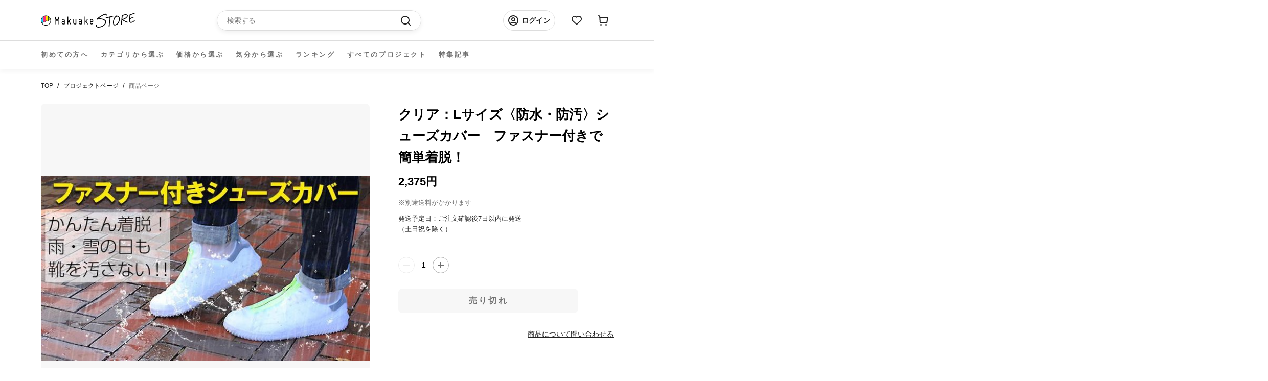

--- FILE ---
content_type: text/javascript
request_url: https://store.makuake.com/cdn/shop/t/73/assets/makuake.js?v=12342744327747893681719986771
body_size: 144
content:
$(function(){$(".product_detail_img_list li").click(function(){$(".product_detail_img_list li").removeClass("is-selected"),$(this).addClass("is-selected");var index=$(".product_detail_img_list li").index(this)+1;$(".Product__SlideItem--image").removeClass("is-selected"),$(".Product__SlideItem--video").removeClass("is-selected"),$(".product_img_"+index).addClass("is-selected")}),$(".product_detail_img_list_sp li").click(function(){$(".product_detail_img_list_sp li").removeClass("is-selected"),$(this).addClass("is-selected");var index=$(".product_detail_img_list_sp li").index(this)+1;$(".product_detail_img_fv_list li").removeClass("is-selected"),$(".product_img_li_"+index).addClass("is-selected")}),$("[name=shippingfee]").change(function(){var shippingfee=$("[name=shippingfee]").val();alert(shippingfee),$("#_deliv_fee").val(shippingfee)}),$(".collection_search_tag").click(function(){var search_selected_tag=$(this).val(),selected_tag_count=0;if(console.log("search_selected_tag:"+search_selected_tag),$(this).prop("checked")){console.log("check\u3055\u308C\u3066\u3044\u308B\u3088");for(var i=1;i<13;i++){var selected_tag_value=$("#selected_tag_"+i+"> input").val();search_selected_tag==selected_tag_value?($("#selected_tag_"+i).removeClass("display_none"),$("#selected_tag_"+i+"> input").prop("checked",!0)):$("#selected_tag_"+i).addClass("display_none"),$("#selected_tag_"+i+"> input").prop("checked")&&selected_tag_count++}}else for(var i=1;i<13;i++){var selected_tag_value=$("#selected_tag_"+i+"> input").val();console.log("selected_tag_value:"+selected_tag_value),search_selected_tag==selected_tag_value&&($("#selected_tag_"+i).addClass("display_none"),$("#selected_tag_"+i+"> input").prop("checked",!1)),$("#selected_tag_"+i+"> input").prop("checked")&&selected_tag_count++}console.log("selected_tag_count:"+selected_tag_count),selected_tag_count==0?$(".collection_tags").each(function(i2,o){$(o).parents(".mk_collection_item").removeClass("display_none"),$(o).parents(".mk_collection_item").addClass("display_block")}):$(".collection_tags").each(function(i2,o){var tag_check=!0,collection_tags=$(o).val();collection_tags=collection_tags.split(","),collection_tags.indexOf(search_selected_tag)==-1&&(tag_check=!1),tag_check?($(o).parents(".mk_collection_item").removeClass("display_none"),$(o).parents(".mk_collection_item").addClass("display_block")):($(o).parents(".mk_collection_item").removeClass("display_block"),$(o).parents(".mk_collection_item").addClass("display_none"))}),updateListCount()}),$(".collection_selected_tag").click(function(){console.log("\u30E1\u30A4\u30F3\u30AB\u30E9\u30E0\u306E\u7D5E\u308A\u8FBC\u307F\u30DC\u30BF\u30F3");var selected_tag_value=$(this).find("input").val();if(!$(this).find("input").prop("checked")){$(this).addClass("display_none"),console.log("selected_tag_value:"+selected_tag_value);for(var i=1;i<13;i++){var search_tag_value=$("#search_tag_"+i).val();selected_tag_value==search_tag_value&&$("#search_tag_"+i).prop("checked",!1)}}updateListCount()});function updateListCount(){$(".mk_collection_items_list").each(function(){var displaynonelistLength=$(this).find("li.display_none").length;console.log("\u975E\u8868\u793A\u306E\u30D7\u30ED\u30B8\u30A7\u30AF\u30C8\u6570:"+displaynonelistLength),$("#number_of_display > strong").text($("#ini_number_of_display").val()-displaynonelistLength)})}});
//# sourceMappingURL=/cdn/shop/t/73/assets/makuake.js.map?v=12342744327747893681719986771


--- FILE ---
content_type: application/javascript; charset=utf-8
request_url: https://searchanise-ef84.kxcdn.com/preload_data.7s4D3Y9Q5k.js
body_size: 16996
content:
window.Searchanise.preloadedSuggestions=['バッグ ショルダー','長財布　最小','キャンプ　アウトドア','長財布　コンパクト','モバイル バッテリー','電動　自転車','レザー　ジャケット','財布　皮','コンパクト 財布','財布　薄い','リュック　ビジネス','財布　最小','ブラ 下着','財布 小さい','バイク 自転車','サングラス　偏光','車 グッズ','ボディ　バッグ','車 コーティング','ライト　led','スマホ　財布','ショルダー　バッグ','傘 折りたたみ','カバン　バッグ','コーティング 車','車　洗車','マスク　日本製','財布 小さい 長財布','アウトドア　火','時計　日本製','キーケース　財布','ガジェット　pc','旅行　バッグ','ストラップ　スマホ','レザー　バッグ','ワイヤレス イヤホン','tidy　財布','収納　ケース','小さい 財布','電動　バイク','シャンプー　トリートメント','テント アウトドア','リュック　防水','スマート　時計','ファッション　衣類','ビジネス　バック','ストレッチ　パンツ','薄　財布','スマホ　充電','ペット　犬','空気入れ　電動','スマホ ポーチ','ライト　アウトドア','左利き　財布','バッグ　ビジネス','エアロゲル　ジャケット','スマホ　ケース','ノート pc','マットレス シングル','apple watch','バッグ リュック','ミニ　財布','ミニマリスト　財布','革　ジャケット','乾燥機 小型','スーツケース　v','フライパン　鉄','キャリー　バッグ','ショルダー　軽量','ブランケット アウトドア','アウトドア 焚き火','リュック　ショルダー','寝袋 シュラフ','腕時計 機械','キーボード bluetooth','薄い　財布','サコッシュ　バッグ','ショルダーバッグ　革','イヤホン　bluetooth','充電 ケーブル','シャワー　ナノバブル','サイフ　スリム','ネックレス 磁器','折りたたみ 自転車','コーヒー　急須','長財布 薄い','ウエスト バッグ','包丁　研ぎ','時計　機械式','日傘　折り畳み','iphone 充電器','カバン　革','革 バッグ','led ライト','ウォレット　コンパクト','アウトドア バック','ドライブレコーダー　バイク','メンズ ファッション','デニム　日本製','靴　ビジネス','アクセサリー　ファッション','財布　コンパクト','テーブル キャンプ','ジャケット　撥水','タオル　吸水','ゴルフ　距離','ペット　バッグ','おりたたみ 傘','ハンガー　５秒','さいふ　鍵','style artist','帽子　キャップ','特定小型 原付','保冷 バッグ','チタン　箸','財布　カード','本革　財布','真空 保存','洗車　車','充電　バッテリー','携帯　ホルダー','ナイフ　日本製','本革　バッグ','ワイヤレス　充電','usb-c ケーブル','so モバイルバッテリー','コンパクト　長財布','モニター　ディスプレイ','二つ折り 財布','スマートウォッチ　カメラ','磁気　ネックレス','高圧　洗車','折り畳み　傘','白 tシャツ','空気清浄機 小型','ベルト　調整','ゴルフ　パター','pc ケース','コインケース　小さい','カード　ミニマリスト','椅子 チェア','モバイルバッテリー　電池','靴　アウトドア','アンベル　傘','ヒツジのいらない枕　至極','マスク フィルター','財布 小銭','アウトドア　キャンプ','折りたたみ傘 自動','タブレット　スタンド','下着　男性','エコバッグ　伸縮','腰　サポート','折りたたみ ベッド','ファッション レディース','カップ麺クッカー mamoru-men','ナノバブル　アダプタ','充電ケーブル マグネット','ポケット バッグ','枕　日本製','シャワーヘッド　ナノバブル','il modo','カード　小銭　札','キャンプ 火','ライト　灯','魔法瓶　ブランケット','クッション 車','モモンガ　寝袋','防寒 手袋','ビジネス　リュック','真空　容器','ランタン　led','クーラーボックス　冷蔵','バックパック　整理','財布　二つ折り','ガジェット　ポーチ','ストーブ　キャンプ','ジュエリー リング','アルコール ストーブ','トートバッグ　革','カシミヤ ネックウォーマー','防水　シューズ','キーホルダー フック','パソコン　スタンド','ハンディ　ファン','洗濯機　小型','キッチン　家電','uv カット','ガラス コーティング','マグネット ケーブル','鉄　フライパン','e bike','レインコート　自転車','バイク　グッズ','メンズ パンツ　下着','足 サポーター','バイク　ドライブレコーダー','サングラス　眼鏡','充電器　モバイル','着る　バッグ','キャップ　帽子','foot almond','バッテリー 車','スマホ スタンド','ナノバブル 洗濯','iphone ケース','高圧洗浄　電源不要','サウナ ととのう','バック　革','米　保管','pc モニター','カードケース　キーケース','アウトドア キャンプ　チェア','サングラス　偏光　調光','ケーブル　マグネット','ノートパソコン　スタンド','テント　車','サンシェード 車','il modo air','ゴルフ　クラブ','電動 コーヒー','革　財布','財布　鍵','晴雨兼用　傘','まくら　無重力','ポーチ　ケーブル','スマホホルダー　車','3d プリンター','ドライバー　電動','antou ボールペン','インソール　スポーツ','usb ケーブル','シャワーヘッド用 スーパーナノバブルアダプター','クッション　椅子','靴　ひも','名刺入れ　薄い','makuake store','ヘルメット　自転車','the book','apple watchバンド','il mode','自転車　ライト','スマホ ホルダー','パソコン　バッグ','quick pack','洗濯　干す','nmn サプリ','焚き火台　軽量','コーヒー 電動','バック　収納','サコッシュ 財布','トレーニング 足','スマホ　リング','チタン ボトル','カメラ　ケース','偏光 調光 サングラス','pc　バッグ','旅行　便利','スマホ　ショルダー','ベルト　腰','タンブラー　炭酸','fire beast','トラベル　バッグ','掃除機　ロボット','傘　自動開閉','smart grip','財布　革','冬 あったか','防犯　カメラ','ふとん　乾燥機','靴下　5本指','最小　長財布','サイフ スリムウォレット','真空保存　容器お米','扇風機　コンパクト','財布　本革','スニーカー　ホワイト','シート 車','折りたたみ傘　軽量','ポータブル　電源','爪切り　足','パンツ　メンズ','カバン　防水','小銭入れ　レザー','骨伝導 ワイヤレスイヤホン','枕　首','バッグ ショルダーバッグ','ネックレス　シルバー','アップルポット ミニ土鍋','食器 洗','財布　ミニ','生ゴミ 処理','コート　メンズ','防水 バッグ','小型長財布 クラッチーノ','時計　女性','携帯　ストラップ　','バッグ　トート','財布 がま口','ダイエット　運動','スマホ ストラップ','長財布　大容量','旅行　収納','ナイフ キャンプ','革 カード','キーケース　ウォレット','ペット 猫','マウス bluetooth','キーホルダー　革','スピーカー バッテリー','me wallet','ブラックフォーマル 服','マイクロバブル　洗濯','コードレス クリーナー','トートバッグ　帆布','鍋　日本製','文具　ペン','撥水　スプレー','空気清浄機 携帯','インテリア　収納','リング　ネックレス','ロボット　掃除機','cofo chair','防寒　ウェア','電動自転車 本体','超ロング トイレットペーパー6倍巻き','電動キックボード　免許不要','スニーカー　メンズ','姿勢 クッション','led ランタン','ケーブル　usb','土鍋　炊飯','フロス　ハンドル','電動アシスト　自転車','さっと　財布','キーケース　小さい','財布　ミニマリスト','収納　ボックス','収納 圧縮','圧縮 旅行','折りたたみ傘　大きめ','アイ　マスク','財布　薄い　レザー','シューズ　防水','冷蔵庫　コンパクト','ノート カバー','ツール ペン','ボディバッグ 日本','ガジェット　バッグ','下着 パンツ','デニム　パンツ','リング　スマホ','usb　マグネット','アイロン　スチーム','食器 日本製','シューズ　メンズ','ボールペン　芯','バッグ 3way','おろし金 突起','寝具　日本製','保冷剤　ステンレス','手袋 バイク','シャツ　黒','ロールシュライファー2 クルーズ','スマホ　カメラ','サーキュレーター　キャンプ','真空保存　容器','トートバッグ　軽量','自転車 サドル','ボイスレコーダー ペン','スタンド　タブレット','cdプレーヤー bluetooth5','ipad ケース','毛布 ブランケット','空気入れ　電動　自転車','扇風機 コードレス','switch bot','nmn15000 x 1袋','革ジャン　馬','ビジネス　トート','コット　アウトドア','ジャケット　ビジネス','革 サイフ','マットレス　セミダブル','キャンプ　テーブル','パスケース キーケース','バッグ　旅行','ソファ　ベッド','着物　和装','着圧　ソックス','サポーター 足','電気　ヒーター','genki dock','シリコン　保存','アウトドア チェア','ガジェット　スマホ','インナー　メンズ','ミニマル　財布','箸　チタン','フォーマル 服','アップルウォッチ バンド','ディッシュ型 焚き火台','卓上 レンジフード','水筒　チタン','小型 乾燥機','焙煎 コーヒー','洗濯機　ウルトラファインバブル','モバイル バッテリー　軽量','防水　ジャケット','懐中 電灯','ミニ財布 薄','軽量 コンパクト','チョコレート　明治','normal life フェイクソックス','ファン　ポータブル','スマートフォン　リング','リュック　2段','yo yo','三つ折り 財布','ヒーター　ジャケット','エアロゲル　布団','マッサージ 足','着る　毛布','iphone 充電','財布　スリム','折り畳み傘　逆','帽子　ハット','圧縮　袋','switch用 多機能ドック','アウトドア　テーブル','長財布 小さい','magsafe 充電器','自転車　鍵','万年筆　本体','スマホケース　本革','ショルダー　スマホ','食品　肉','新進工房　バッグ','冷感　ブランケット','運動　室内','米　保存','長財布 革','ステンレス　アウトドア','極小　財布','トランスモティーフ　リング','ペンケース　革','cd bluetooth','ファインバブル　洗濯機','air seat','株式会社 太陽','着る 多機能','ベッド　コンパクト','栃木レザー　財布','兼子　ストレッチ','アウトドア　キャンプ　テーブル','掃除機　水','猫 自動','撥水　車','サッと取り出しクシャッとしまう エコバッグ pebble','キャンプ　アウトドア　火','最小　財布','アロマディフューザー　車','ハンドル カバー','スマートフォン ポーチ','スリング バッグ','鹿　革','カードケース　大容量','携帯 充電','ゴルフ　距離計','椅子　アウトドア','ドライブレコーダー 自転車','防災　リュック','日本製　バッグ','家電 多機能','air tag','電動　自転車電動バイク','インテリア　時計','アクセサリー　リング','財布　カード大容量','ipad mini','小銭 仕分け','パール　ネックレス','軽量　リュック','財布 長財布','tシャツ　長袖','工具　セット','バッテリー スマホ','カメラ　アクセサリー','イス　軽量','スマホポーチ travine','イヤホン　#骨伝導','the emo','アクセサリー　宝石','マイクロ　バブル','高圧洗浄　バケツ','ほうじ茶 和紅茶30g賞味期限','枕　ヒツジ','クムコ 8重織ガーゼ ネックウォーマー（ボタン付き','健康　足','撥水　シャツ','トートバッグ　容量','照明　led','cdプレーヤー bluetooth','保冷　保温','タイヤ　チェーン','寝袋　防災','防水 スニーカー','時計　ベルト','自動開閉 傘','アウトドア 水','膝 サポーター','actio手帳 デジナーレ','除菌　歯ブラシ','調理 容器','包丁　セラミック','バッグ 大容量','鞄　レザー','クラウドファンディング makuake','ポータブル電源 リン酸','鉄 鍋','軽量　バッグ　','マット キャンプ','蓄光 キーホルダー','洗車　洗剤','鍋　アウトドア','プラス ポケット','目　温め','老眼鏡　栞','手ぶら　ジャケット','l字ファスナー　財布','キャリーワゴン　電動','1人 テント','電熱 ベスト','アクセサリー　ネックレス','ソーラー　ライト','il modo zip','mix パンツ','ストレッチ　足','本革　日本製','熊野筆 ボディブラシ','ドリンクホルダー　車','バブル　洗濯','ドライヤー　スタンド','ルフト ジャンプスターター','皮革　バッグ','キッチン　レンジ','オフィス　椅子','ジュエリー　ピアス','クロコダイル 財布','財布　バッグ','トラベル リュックサック','晴雨兼用 折りたたみ傘','鍵　財布','包丁　砥ぐ','炊飯器 電子レンジ','薪ストーブ　テント','帽子　遮熱','cosmo down','moft z','ca do','ガーゼケット シングル　','カラビナ ポーチ','車載　ホルダー','仔犬印 給食缶ミニ','ブランケット　加重','star wars','シルク　ファッション','モバイルバッテリー　マグネット','coswheel mirai','電熱 ブランケット','ドラゴンホース　タープ','小銭入れ　財布','3way バッグ','文字起こし機能 を搭載した','パジャマル 上下セット','ジャケット　レザー','ペーパー　ホルダー','魔法瓶ブランケット lugh','rainy75 pro','レンジ ご飯','id ケース','布団　夏','寝袋　ふとん','ランドセル　鍵','paper jacket','スマートキー　ケース','トイレ　防災','偏光 サングラス','air pods','包丁 魚','メンズ 下着','シャンプー 髪','ナノバブル ウォッシュ','チェア　折りたたみ','ストラップ　日本製','コート　レディース','財布　大容量','靴下　着圧','かかと 角質','リュック　軽量','ギター　コード表　×','翻訳 イヤホン','kinjo japan','アウトドア 焚き火台','財布　左利き','自転車　電動','折りたたみ　収納','メガネ　曇り止め','ギア イタリア','冷感　作業','キャッシュレス　財布','ナノバブル発生 散水用アダプター','腕時計　ベルト','スチーム アイロン','お気に入りのcdがインテリアに、ジャケットアートを愉しむcdプレーヤー　cp1','防災　バッテリー','雨　靴','ビジネスバッグ　大容量','特定小型原動機付自転車 evバイク','the hammam','アイ　ケア','マスク　シルク','軽量 ダウン','土鍋　炊飯　レンジ','姿勢　ベルト','コーヒー ミル','apple pencil','　ドリンク　収納','購入　履歴','g-zero coil','moft キャリーケース','手袋 宇宙','power packer','バッグ a4','コーヒーミル　電動','暖かい 寝袋','財布　レザー','カーゴ　パンツ','チタン　まな板','虫 よけ','クッション ソファ','ゴミ箱 トラッシュボックス','ストーブ　ファン','財布　最小　長財布','ドリンク バッグ','アウトドア　収納','長財布 tidy','財布　スマホ','タンブラー　保温','角質　タオル','dry lock','j fit','掛け布団　宇宙素材','雪駄　サンダル','ダマスカス　包丁','排水口の詰まり汚れ防止 huroyama-フロヤマ','超音波 食洗機','防災　充電','スーツケース　電動','おりたたみ マット','米　保存容器','クラシカルステレオラジカセ ty-2111','日傘 軽量','撥水　バッグ','カミフ シャツ バンドカラー','スイーツ 菓子','厚別　焼き鳥','プレスンシール　カッター','sekkei s-sling','ポンチョ　撥水','車　コーティング剤','財布　日本製','キーボード bluetooth 日本語','服 メンズ','デスク　整理','空気清浄機能搭載 3dサーキュレーター','pc　リュック','ソックス　圧','3in1 充電器','ひざ サポーター','タープ　煙突','白 シャツ','キャリーケース　電動','ジャンプスターター 12v','トラベル　ポーチ','ボトル チタン','ワイン　赤','５秒ハンガー ボトム用','leaf tea cup','布団乾燥機　先行販売　','ポケット　ジャケット','bt-20wingman 3in1充電器','栃木レザー　キーホルダー','coswheel 電動バイクt20','猫トイレ 自動','歯ブラシ 除菌','ai note','保温 バッグ','もとしげ おろし器','スマートフォン スタンド','テーブル ミニ','カミフ シャツ','サウナ　タオル','車　シート','ドライヤー 犬','小さな　長財布','ホットプレート 多機能','加湿器　除菌','サコッシュ　メンズ','首　枕','椅子　仕事','magsafe モバイルバッテリー','靴　サイズ','ディスプレイ　オーディオ','足 トレーニング','椅子　クッション','シルク マスク','足裏　サポーター','指輪　リング','アイロン スチームアイロン','保温　加温','リュック　旅行','服　収納','食器　セット','led 日本製','サングラス　調光','焼肉 利休','炊飯器　糖質','保温　タンブラー','水切り　ラック','エコバッグ　保冷','ウイスキー　スモーク','anlan リリースブラシ','体重計　アプリ連動','肩こり 首コリ','クローゼット　収納','ランニング　靴下','足 姿勢','財布　スキミング','掛け布団　冬','ゴミ 処理機','ブラック フォーマル','ipad 2台持ち','健康　機器','バブル　シャワー','スマホ　カード','手帳　メモ帳','マグネット　充電','冷却　ファン','焼肉 グリル','ｓ帯　兼子','ipad pro','paperjacket flex','首　マッサージ','充電　携帯','ウォレット　カード','motion grip','ホルダー　バッグ','バイク ディスプレイ','真空 保存容器','cam.g mini ポータブル 一酸化炭素警報','宇宙で使う素材 エアロゲル採用','バッグ　拡張','キャンプ　鋳鉄','カミソリ　替刃','財布 収納','サーキュレーター　温風暖房','圧縮　ポーチ','nmn15000 x','財布　薄','スマホ　グリップ','フライパン　ステンレス','ヘアケア　家電','フライパン　ih','ウエスト　ポーチ','着圧　靴下','犬 散歩','財布　革　コンパクト','鍋　フライパン','日本酒　冷蔵','保冷剤　チタン','arc pulse','ナイフ　肉','革靴　メンズ　','ベッド　アウトドア','モモンガ ２way','自動車　コーティング','着物　和服','物干し　部屋','スター　ウォーズ','眼鏡 ケース','斧 薪割り','長財布　コンパクト　片手','ボディ ブラシ','軽量 食器','薄い 布団','便利グッズ　ガジェット','株式会社ｍｉｘ　sale','ペットボトル　クーラー','多機能　バッグ','gr on','スマホ　車','足首　サポーター','czur shine','アウトドア　キャンプ　ダウン','懐中電灯 usb-c','お財布 コンパクト財布','肉 取り寄せ','低温　調理','type c','防寒　ジャケット','財布 グリーン','キャリー　リュック','車　充電','手首　サポーター','パンツ　デニム','通勤　バッグ','アウトドア ソーラー','バッグ　pc','買い物　バック','姿勢補正ベルト ｋｉｗｏｔｕｋｅ','熊野筆 洗顔ブラシ1本','財布 栃木レザー','伝導 スピーカー','旅行　圧縮','日本製　#アウトドア','カバー 革','自転車 折り アシスト','車 サンシェード','独占開発】宇宙で使う素材 エアロゲル採用！薄くて暖かい-196℃”超断熱”寝袋','スーツ　防水','足 スポーツ','リュック　キャリー','手袋　スマホ','ソーラー　バッテリー','チェア　首','爪切り　ニッパー','まな板　チタン','ドライヤーハウスdrybo plus','スリム　財布','電池　充電','加古川　洗車','ネックレス　メンズ','アップルポット ミニ土鍋 14cm','レインコート　犬','バックパック 軽い','アルミ　キャンプ','薄型　財布','バブル 蛇口','眼鏡　ポーチ','懐中電灯　チタン','リング　指輪','メガネ カメラ','バッグ　レディース','ハンモック　猫','フェアリーノヴァ掛け布団 シングル','マネークリップ　小銭','カメラ　バック','冷却ペットボトルカバー　500ml用','ファン 扇風機','バックパック　ホルダー','パンツ　革命','ペン　リフィル','usb-c 電源アダプタ','医療用 着圧','リュック　革','テント　コット','airpods pro','スポーツ　インナー','水素水 h','寝具　冬','ビジネス　シューズ','マットレス　ダブル','録音機能付き ペン型ボイスレコーダー','空気入れ　自転車','枕　音','電源　タップ','メンズ　パンツ','ミニマリスト　バッグ','nintendo switch','コンロ　アウトドア','キルギス　蜂蜜','ステンレス　レンジ','シリコン 蓋','アウター エアロゲル','ミニ財布 キャッシュレス','マグカップ　保温','バッグ　多機能','自転車　ロック','着物　着付け','zen 3dシルクマスク','靴下　消臭','スマホ　レンズ','スマホ　マグネット','はじく水 超撥水','the micro','green impact','iphone ペアリング 2台','高圧　ノズル','magsafe 充電 リング','souyi 土鍋炊飯器','to go','korin design','ゴルフ　練習','rainy75 lite','アロマ ガラス','長財布 最小級','ジム　トレーニング','クロコダイル皮 横1枚取り','骨伝導イヤホンopen ear','バスマット　体重','レンズ スマホ','ブランケット　夏','ストール カシミヤ','明治 チョコ','レザー　財布','＃財布　＃日本製','ディスプレイ　pc','ならまき めっちゃ薄い腹巻き','yu s','アウトドア　薪','冷蔵庫　バッテリー','キャンプ　アウトドア　料理','24時間　時計','収納 木','ポーチ　ガジェット','shinobi e-bike','mini pupper','pest shield','レンズ　カメラ','解凍 プレート','センサー ライト','generation pro','米　冷蔵庫','目　マッサージ','iphone　カメラ','リュック ビジネスリュック','がまぐち 長財布','スマホリング　magsafe','スピーカー　持ち運び','アシスト　自転車','自立　バッグ','スーツケース　伸縮','着物　バッグ','黒　ブラック','折り畳み　収納','昇降 デスク','電動 原付','癒し 健康グッズ','クーラーボックス 冷蔵庫','自動開閉の折りたたみ傘 ベリカル','コンビニ エコバッグ','衣類　収納','カッター　チタン','急須　コーヒー','magsafe モバイル','タオル 吸水速乾','運動習慣を応援 体幹トレーニング','洗車　タオル','シェード　車','電動空気入れ　自動車','車載　スマホ　ホルダー','消臭 トイレ','ストール　夏','ボールペン ミニ','サメ革 shark','冷感 布団','日傘　男性','コンセント　充電','satto l','ドライブレコーダー　４k','お財布　ヌメ','財布 ポーチ','バッグ　スマホ','ステンレス　電子レンジ','ケース　カード','革　手入れ','財布　カード　縦','bright diy','カー用品　コーティング','ボディバッグ 日本製','充電 アダプタ','インテリア 収納 便利','クリーナー　布','cube アルゴキューブ','moft x スマホスタンド','水圧 洗浄','スキミング　財布','ゴルフ ティー','サポーター 足首','掃除機 空気入れ','生ゴミ 乾燥','スマホスタンド タブレット','お弁当箱 ランチボックス','純水　洗車','吸水　タオル','お湯 ストーブ','ev バイク','トレーニング ジムマシンを','車 掃除機','足　暖','土鍋　ご飯','いす　あぐら','ポータブル 一酸化炭素警報','スマートキー　財布','布団　寝袋','pro pen','舌　クリーナー','肩こり　ネックレス','henson al13','バランス　チェア','vr ゴーグル','お米 保存','ボードゲーム　テーブル','調光　サングラス','缶ビール　オープナー','折り畳み 自転車','特定小型 バイク','氷 メーカー','ショルダー　バッグ革','帽子 折り畳み','カーナビ　スマホ','diversity holder','バッグ　フック','極小　長財布','アウトドア　ファッション','電動 空気入れ','3本指 ソックス','レーザー 彫刻','スマホ　カバー','日除け　自動車','服 ポケット','電動キックボードcoswheel mirai','電動　キックボード','アウトドア　いす','車 ドリンクホルダー','名刺　革','猫 爪','ウエストポーチ　革','機械式時計　日本製','コイン miniサイフ','タンブラー　ミキサー','メモ　カバー','slide thumb','机　デスク','スニーカー 革','エアポンプ　多機能','ソックス　スポーツ','smash bag2','iphone バンド','超音波　洗浄','軽量 イス','makuake shop','折り畳み　傘 日傘','core squeeze','家電 料理','コーティング　スマホ','エアロゲル　掛け布団','車 マットレス','ブラシ　シャンプー','骨盤　矯正','モバイルバッテリー スマホ','角質　手袋','ガラス　ボトル','ドラレコ ナビ','tao m20クロスバッグ','パンツ　ストレッチ','水筒　コーヒー','耳かき be bird','ミル コーヒー','タブレット　ホルダー','歯ブラシ　ブラック','影が伸びる傘 kage','ボードゲーム　環境','ペット　器','犬　トイレ','着る　荷物','ゴミ 箱','録音　文字起こし','c-rest pillow','薄い 長財布','スリッパ 静音','料理　道具','apple pot','レザー　キット','車中泊 キット','レディース 下着','コンフォートゾナー 詰替え','ミルク　泡','折りたたみ　傘','腕時計　メテオライト','文房具　ノート','皮　衣類','防犯　リュック','手洗い　洗濯','点と線　長財布','tidy mini','ゴミ 処理','mirai t','服　女性','電動キックボード　公道','リュック　ポーチ','バッグ パソコン','m fire','バッテリー　pd','アルコール　コンロ','ご飯　土鍋','健康　靴','リュック　大容量','ショルダーバッグ a4','ドラレコ　ai','マフラー　カシミヤ','air bangle','革ジャン　ジャケット','バッグ way','浄水　ボトル','マスク　ile','レザージャケット 馬革','シェーバー　替刃','w1 pro u20 バッテリー','sin on','litzero 2 mint','猫　爪切り','korin design flexpack pro','乾燥機　小さな','ビジネス 2way','litheli w1 pro','エスプレッソ が 淹れ','洗剤 ドライクリーニング','大人　バッグ','おりたたみ　日傘','ジャケット　パンツ','足 アーチ','抱っこ　バッグ','和服　着物','アウトドア　撥水','シャワーヘッド バブル','加湿器　空気清浄','靴下 ライフ','車 テーブル','折りたたみ　椅子','t-board free','チタン　タンブラー','カーペット 水洗い','キャンプ　マット','protein pocket','コンテナ　収納','queen of wonderland','伸縮　デニム','女性　下着','キャンプ　ライト','自転車　クッション','キャンプ　テント','衣類 乾燥','ハンガー　洗濯','キャンプ　バッグ','ライト　水','栞 老眼鏡','アウトドア　ウェア','nikke axio pro','サングラス　音楽','satto pro','保冷剤　24時間','バッグ ショルダー 革','quick packシリーズ','ネックレス　エイジング','日本酒　保冷','『クリッパ』 クリップ型 センサーライト ソーラーライト 防水 ol-336b','宝石　アクセサリー','猫　トイレ　自動','サイズ　パンツ　夏','議事録　ボイスレコーダー','データ usb','レーザー　機','財布　col','足裏　アーチ','toe spacer','洗面台　排水','60くん ２穴あけパンチ','gixie clock','マクアケ　ランキング','卓上　扇風機','バイク　モニター','テント　シェルター','virus bomber','サウナ タオルサウナハット','懐中 電灯 makuake','毛布 アウトドア','ダウン　キャンプ','財布 キャッシュレス','歯ブラシ　電気','hyperjuice 245w','スマホ ベルト','バッグ コンパクト','車　クッション','翻訳　文字起こし','マグネット　デスク','haylou watch','カーボン 傘','災害時　水','老眼鏡　サングラス','腕時計　ダイバー','傘　ホルダー','スーツ　収納','長財布 カード','薪割り クサビ','長財布　小','キャンプ　水','がまぐち 財布','バック　保冷','オーバーグラス　運転','クイック　バッグ','tシャツ　生地','カラビナ キーホルダー','空調　ベスト','お財布　ポシェット','除菌　充電','足裏アーチをサポート！重心・姿勢も整う足裏着圧タイツ pigaone〔ピガワン〕','歯　電動','マウス 折り','マスク 夏','紙袋 レザー','宇宙服　布団','大容量　リュック','整理整頓革財布 tidy','リュック　整理','磁気　ブラ','ミニマル バッグ','出張　バッグ','つなぎ　服','スマホ コーティング','コアルー ストラップ','紙　バッグ','財布　メンズ','sio nozzle 洗濯機用','the perfect','クーラー　首','スマホホルダー　バイク','uv 接触冷感','傘　カーボン','焚火台 en','生ゴミ 乾燥機','折り畳み傘　軽い','ピアス　ステンレス','防水 リュック','自動車 シート','保温 保冷','コーヒーミル　手動','財布 カバン','掛け布団 極暖','マスク 冷感','氷 酒','ワイパー　車','姿勢 バンド','バッグ　レザー','ベスト　メンズ','zero stretch','革　ショルダー','シート クーラー','レーザー　距離計','車　デスク','タイヤ　雪道','ヒーター コンセントからの','拡張するスリングバッグ sekkei','switch ドック','キャンプ　ランタン','革　小物','ルーメナー バッテリー','ワンタッチ　傘','bug guard','がま口　財布','スプーン　アイス','テレビ　壁掛け','ネコ　自動','手品　財布','キャンプ 炊飯','キャンプ　収納','仕事　効率化','aka so','l字 財布','chat gpt','反射　夜','釣り メジャー','モバイルバッテリー so','サウナ バッグ','毛布　重い','炊飯　や','キッチン　水切り','ベビー　シート','ティー　ポット','おひつ　土鍋','surutto フライパン','水素水 高濃度','長財布　最小　メンズ','ナイロン バッグ','バッグ　軽い','鼻 ブラシ','ストレッチ　エクササイズ','財布　防水','taxus knives','oltas ピュアカシミヤネックウォーマー','バッグ　ポケット','フォーマル ワンピース','ヒーター　洗面所','スチームアイロン steamer','2 in 1 パターンで','カシミヤ シルク','ライト ledライト','needle to leaf','ジンバル カメラ','財布　tidy','ふとん　乾燥','虫よけ　音','ボックス バスケット','エコバッグ　財布','骨伝導　bluetooth イヤホン','チタンで仕上げたコンパクト舌クリーナー 11cm','扇風機　エアコン','革バッグ ショルダー','ミラー　車','巾着　バッグ','点と線　財布','ステンレス　フライパン','controll pro','ミニマム　財布','名刺　thumb','gyakusolｘjournal standard','パター　ゴルフ','actio手帳　4月','den do','ipad サコッシュ','折りたたみ傘　自動開閉','財布　クロコダイル','パパバッグ だっこモデル','フライパン　蓋','インソール　土踏まず','ミニマリスト ウォレット','モバイル バッテリー so','メスティン　鉄板','財布 薄い 小さい','空気圧　車','be cool','apple watch バンド','パンプス　幅広','ボールペン c','ファイル　マグネット','haylou solar pro','防寒　コート','車　カバー','スタンド無 鼻毛カッター','革ジャンの王様 b-3フライトジャケット','作務衣上下セット ネイビー','ナノバブル　シャワー','パール　ピアス','日傘 折りたたみ','雪　靴','小さな 財布','スマホ　バッグ','キャンプ 料理','絵簡単　靴','lab studio','タイヤ 空気入れ 電動','musashi velo cs01','肩こり改善 首コリ','スマホ 革','老眼鏡　女性','排水口　洗面台','原付　電動','手　モデル','waneco talk','バッグ　イン　バッグ','折らない　財布','イヤホン　マイク','蓄光キーホルダー 第２弾','傘　折りたたみ自動開閉','リュック　トート','お風呂　泡','w pro','グラス　割れない','1秒　財布','スリングバッグ lサイズ','トイレ　猫','寝具　夏','peta came','極薄 財布','ピカジリー ポインテッド4','ウォレット　マジック','デスク 収納','ケーブル　充電','ボトル　ジム','光 ランタン','バッグ ショルダーベルトを','財布 キー','腹筋運動 ems腹筋ベルト 腰部、腹部のトレーニングもこれひとつで！','金属　財布','電動アシスト　折りたたみ','買い物 袋','バブル　農薬除去','傘 折り畳み','軽い　バッグ','コーティング　撥水','アルミ無水調理鍋 pod','仕分け　財布','shinobi 車中泊','インナー　レディース','自転車　空気入れ','車 収納','チョコレート て','革　かばん','小物　ポーチ','財布　三つ折り','バッグ 日本製','dragon horse','ナイフ　セット','ai　マウス','暖房　コンパクト','体 洗う','アルコール ボトル','アウトドア　コーヒー','アウトドア　ツール','防災　車','焼肉　煙','車 usb','2段　リュック','鯖江　調光サングラス','tsunagu bag','防犯カメラ　4g','cbd vape','家計　仕分','シャツ　白','コンパク　財布','ハサミ ナイフ','ソロキャンプ用 五徳','ガーデニング　アウトドア','日本酒 グラス','ベスト　アウトドア','ケーブル　収納','me wallet mini','フェイクソックス 3足set','アウトドア　椅子','パスポート　財布','工具　ペン','傘 収納','litheli 2 pro','革　アウトドア','車 スマホ','ナノバブル シャワーヘッド','ポケット　ツール','犬　ブラシ','小さい　バッグ','収納　車','アウトドア　マット','折り畳み傘　濡れない','車　バッテリー','肉　フード','工具 車','うごける寝袋 の登場','バイク ナビ','キャンプ　チェア','fire pot','コルセット 腰痛サポーター','ジュエリー　ダイヤ','電子レンジで　ご飯','ノートパソコン バッグ','usb　充電ケーブル','シルク　枕カバー','卓上 電気','バイク　バック','整理整頓 収納','メガネ　ケース','blue trip','ipad mini 第5世代','土鍋　おすすめ','布団　セミダブル','バッグ マチ','軽量　バッグ　皮','自動開閉　折りたたみ傘','ヒップシート　ショルダー','プラグインヒーター cozypod','cozy pod','おひつ 1合','傘　ショルダー','大きいサイズ　服','マスク ケース','チタン　コップ','カンガプーチ スリングバッグ','純チタン ネックレス','防犯　バッグ','ベルト　ショルダーバッグ','fire beast3','rog ally','車　傘','タイプc ケーブル','or mouse','ac アダプタ','nikke axio','珈琲　急須','財布 ショルダー','取っ手がついた土鍋ごはん おまぐはん','洗顔　男','お守り　守護','サンダル　軽い','リュック 脱着','歩く　楽','財布　ピンク','背中 クッション','ジャーナルスタンダード　傘','シート クーラーを','リュック 上下','クリーナー　電動','バッグ 軽量','バックパック　取り出しやすい','キャンプ　ギア','財布　小型','収納 バッグ','アウトドア　ライト','靴　消臭','栃木レザー 長財布','iron　stove','財布　レディース','フライパン　鉄　軽い','カー　用品','座椅子 整体','キッチン　掃除','クリップ型 センサーライト','mosout dual sonic','カード　長財布','暖房　冷風扇','ipad スタンド','傘　手ぶら','tick time','文具　メモ帳','猫　トイレ','ペット　トイレ','傘　車','工具　バイク','スマホ バンド','機械式　腕時計','カー　シート','充電　ワイヤレス','小型 財布','バッグ メンズバッグ','スマホ　スタンド　車','純金　お守り','リング　25号','火　台','山日　登山用品','防水　は','レイン　靴','手帳　カバー','a-2 レザージャケット','防水　スプレー','小型　カメラ','金　御守り','足裏着圧タイツ pigaone','アウトドア　焚火','プラスチック 植物育成用ledライト','レザー　リュック','財布 one','enduranceed　ビジネスリュック','ランニング　ポーチ','キーケース　カラビナ','デニム　ベスト','財布 木','洗顔　ブラシ','軽い　カバン','多機能マルチツール claw','足 サポート','旅行 リュック','物干し 収納','靴　日本製','包丁　ダマスカス','傘 逆','骨伝導 イヤホン','iforway t-rex','ノート　マグネット','ストーブ　コンパクト','車内　収納','骨盤　ベルト','瞬間調光サングラス eshades','my little engineer','革　手袋','リュック　2層','ブランケット　魔法瓶　','カレー　スパイス','急須　お茶','靴 防水','mag stand','リュック　ポケット','コンパクト ホットプレート','セラミック　包丁','デスク　折りたたみ','iwano 感動おひつ','インテリア　手作り','涼しい　扇風機','ペグハンマー キャンプ','ご飯　炊く','エコバッグ 自立','tidy2.0　財布','大人　革袋','手袋 電熱','ドライブ サングラス','プレート　ステンレス','鞄　革','本　財布','il 財布','pc　スタンド','マッサージ　頭','電動　ドライバー','ガラスコーティング 車','領収書 納品書','swift horse','ユニセックス　下着','充電ケーブル 種類','ヒーター usb','レンジ　調理','冷 帽子','エア 電動','大人の　ペン','quick pack11','防水　手袋','乾燥　洋服','パジャマ 上下セット','ジム　バッグ','洗面台　ゴミ受け','漆　器','財布　女性','手ぶら 服','美容 健康','スマホ　充電ケーブル','長財布 軽量','made in japan','猫 布団','ご自愛 首','財布　最薄','太陽光 蓄電','オープンイヤー　イヤホン','コーヒー　フィルター','楽器　演奏','toy an','ハンドル 車','まな板　包丁','レディース　バッグ','ニット 手袋','車　日除','バッグ パック','財布　最小　最軽量','uvカット 身を守る夏には欠かせないラッシュパーカー「ジウム」','イタリア 財布','チタン　氷','チタン　フロス','オーガニック　シャンプー','kotowari mini3用','デニム ベルト','キャンプ　イス','ベリカル ラージ','足指　ストレッチ','パソコン　データ','包丁　研ぎ器','夏 布団','下着 メンズ','ih　調理機','和装　小物','macbook pro','the zero','電動 ブラシ','czur pro','カードケース　金属','book nook','保存容器　ステンレス','macbook air','カード 財布','スマホケース て','収納式洗濯物干し 100cmタイプ','belkroot 焚き火台','サポーター　手首','二宮五郎商店の別製ミニ財布 コバルト','コーヒー 焙煎','真珠　ネックレス','電動 クリーナー','サウナ　時計','ニット セーター','ワイヤレス充電 ホルダー','レザー ショルダー','傘　折りたたみ　軽量','大容量 バッテリー','スピーカー　スタンド','車 テント','niz x99','ブラック　キャンプ','金　お守り','冷却　ベスト','靴　スニーカー','マスク ファン','l　財布','pen s','長サイフ　スリム','電動バイク 折りたたみ','洗濯　干','アウトドア　便利','大容量　バッグ','氷　保冷','翻訳機　イヤホン','撥水　水','パスケース　定期','ステンレス　保冷剤','ビジネスリュック　軽量','generation pro 2','革　バッグ ショルダー','ヌメ革　財布','notes ノーツ','猫背 ベルト','寝袋　アウトドア','長傘 軽量','インク 万年筆','車中泊　毛布','財布　金属','薄い　小さい　財布','左手　デバイス','録音 ai','爪切り　猫用','靴 女性','長財布 l','livelife ledランタン 1200ルーメン 暖色 キャンプランタン','ゲーム　モニター','re de','子供　食器','無重力　リュック','多機能ポータブルスキャナー shine','ねるメット l','one 財布','インソール nec','ナビ　スマホ','アーム スタンド','バスタオル　抗菌','紀州プレミアムレモンケーキ bake','防水　ショルダー','ev 自転車','革　リュック','体幹トレーニング器具 core','ｓ帯　お腹','馬革 ジャケット','coolean コードレスミニヘアアイロン','ソファー　ベッド','ストレッチ　デニム','インナー 夏','ブラウン　財布','水切り　台所','加湿器 加熱','洗車　スポンジ','バッグ　撥水','ライター　財布','フォーク　ナイフ','レザー トートバッグ','電源　ポータブル','アプリ対応 探し物追跡タグ','ファスナー　鍵','アイスネッククーラー wide','木　ケース','車 傷','車　腰','財布　ウォレット','タブレット　ケース','キーボード us','紙　財布','muzosa x-pac','チタン　ナイフ','子育て　バッグ','真空 保存　お米','革　袋','ウール　靴下','ヘッドスパ プラスワン','ドライバー　セット','財布　ファスナー','バッグ　ハンガー','傘　ケース','車 撥水','筋トレ 足','スクーター バイク','6in1 usb-c','アウトドア　シート','スマホ スタンド マグネット','4way バッグ','マスク 不織布','su pack','生ゴミ　処理機','スッキリ 収納','verykal 傘','ipad mini 6','カップ　食器','book nota','ファッション　メンズ　','電動自転車 折りたたみ','パイソン 財布','サングラス　夜','フォーマル　洗える','筆部ホワイト 熊野筆rotunda洗顔筆','チタン　ペン','衣類 乾燥機','腹筋運動 ems腹筋ベルト 腰部、腹部のトレーニン','バッグ　メンズ','air pro','メモ　電子','高圧洗浄　コードレス','エアー　軽量','エアコン　コンパクト','料理　調理','ブレスレット　水晶','靴　革','瞬間　調光','電気　ブランケット','デバイスが1秒で進化するスタンド moft/スター・ウォーズ日本限定エディション','トートバッグ ビジネス','カメラ バックパック','汗　臭','首 暖かい','en en','充電器　モバイルバッテリー','足 アーチをサポート','サコッシュ　お金','フード 台','タンブラー　加熱','mini s','耳　温','バッグ　ノートpc','ディスプレイ　モニター','跳ね上げ式調光老眼鏡 feel','yflife airbox','天然石 リング','モバイルバッテリー　ノートパソコン','日本製　便利','ナイフ アウトドア','顔　男','spin wallet','coswheel mirai t','真空　スタンド','サイフ　薄い　グリーン','傘　晴雨兼用','収納　ｂｏｘ折り畳み','a-2　革','財布　紙','type-c to type-c','自転車　スマホホルダー','kleep no.15　200ml','mageasy 収納手帳','手回し ソーラー','首掛け　扇風機','女性　バッグ','コーヒー ロースター','撥水　ジャケット','火を使わないキャンドルウォーマーwarmthrow diffusa','充電ケーブル　長い','or ion','防災　テント','登山　バッグ','真空保存　米','革製品 バッグ','ステップ　運動','カードケース　スマホ','アウトドア　キャンプ 焚火','ウイスキー　グラス','物干し　折りたたみ','スマホ 防水','スーパーナノバブルフロッサー 口腔洗浄器','革　コート','燻製　お酒','グラス　耐熱','マスク 立体','backpack n01','車　空気','バッグ　ボディ','傘　折りたたみ 丈夫','シール　粘着','キャンプ　シート','夜間運転　サングラス','パソコン　ケース','レザー　スニーカー','長財布　日本製','40年掲載 種村国夫','poooli l3','水　インテリア','ridge stand','収納　調節','和紙　靴下','洗える　マスク','シーツ　夏','digital for','czur shine ultra pro','washi flat','撥水　ジーンズ','ビール　泡','足 指','洗濯　バブル','relaxqほっとイヤリング 3個セット','自転車 バッグ','ボックス　キャンプ','g spray','持ち　バッグ','グラフェン 車','腰　クッション','instant disk audio-cp1','財布　分離','スニーカー　防水','時短　収納','the balance','ナノバブル 洗濯機','財布　極小','＃財布　カード','車内　ベッド','振込 方法','機内　バック','マルチツール　キャンプ','メガネ　ホルダー','物干し　ラック','t pro','防水 撥水','オフィス デスク','無敵　ｔシャツ','カード　たくさん','和装　着物','アップルウォッチ　バングル','財布　一枚革','アコーディオン ブラックzip','空気伝導　イヤホン','データ　バックアップ','伸縮　エコバッグ','防水　財布','カラビナ　リール','iwano 一発解凍プレート','電動キックボード mantis10','マイク　マスク','保存　真空','本革　靴','チェア アウトドア','洗濯機につけるだけで洗浄力up aimy','折りたたみ傘 led','肉 調味','木　家具','フロントガラス　撥水','シャツ　半袖','日本製　職人','保存容器 真空','uv ライト','ミニ財布　鍵','電池　タイプc','nmn 500mg','アウトドア タオル','バッグ　ホルダー','水素 酸素','オーラルケア 新口腔洗浄器','偏光 調光','ゴールド　ネックレス','桐　米びつ','カミソリ　両刃','カメラ　レンズ','l字型　爪切り','イヤホン スポーツ','着物　デニム','焼肉 消煙','リュック　ベルト','ダイエット フード','一枚革　財布','冬用　アウター','air warmer','二次燃焼　焚火','時計　バンド','nintendo switch対応ドック','皿 セット','アウトドア　キャンプ　水','５面　ヒーター','馬　茶芯','髪　白髪','海外旅行 バッグ','トラベル　リュック','v8 エンジン','収納　インテリア','充電　同時','ポンチョ　防災','normal life','宇宙　アウター','肩 腰','有田焼 ih','収納　折り畳み','keskin mist','ugears ユーギアーズ','靴職人　ま','スマホ 落下防止','枕カバー moon','スタンド pc','cofo chair premium','apple pencil ホルダー','nyanger mike','レディース インナー上下','防水　靴','トレーニング ジム','２段式 多機能リュック','加湿器 暖房','鉄製　フライパン','いびきケア sleeim','キーケース　カード','ten to','財布　サコッシュ','ジム ボトル','age one','スマホ　操作','排水　カバー','木製　立つ','防水 スマホ','財布 スマート','ハンバーグ　焼き器','お風呂　スマホ','浄水　アウトドア','ポップアップ ゴミ箱','ジュエリー　ネックレス','ボディ　タオル','マット 車','羽織るだけで品良くかわいい パンチングラムのおしゃれジレ','pc スリーブ','アウトドア ナイフ','to sen','ミル　スパイス','サファイア　リング','革　スマホ','猫　ブラシ','収納　折りたたみ','角質　ボディタオル','サイズ　バッグ','サイクリング　ウェア','車　オートロック','ウール 洗濯','google pixel の防水機能','足 圧縮 マッサージ','usb mini','財布　開く','【運動&スタイルサポート】もっと楽して履ける 男性用補正インナーパンツ｜第２弾','a2 革','ハンディ　扇風機','夏　シャツ','新進工房　長財布','スマホ　タイムラプス　アクセサリー','カメラ　iphone','life pocket','アウトドア用品　収納','カード入れ　小さい','グローブ　サイクリング','帆布　バッグ','長財布　コンパクト　15','レザー 長財布','サポート　ソックス','パンツ　レディース　下着','s jewelry','i ring','毛抜き　ピンセット','紙袋　バッグ','tidy slim','air mini','qoola pro','日傘　折り畳み　軽量','simple is','金運　財布','tシャツ　手ぶら','長財布 薄','財布　パイソン','smart c','車　ガジェット','diaplex メンズ用吸水アンダーウェア（ブラック・lサイズ）１枚','座るだけで姿勢ケア oriback','アルミ 鍋','楽　靴','カップ麺クッカー mamoru-men ｜マモルメン｜アウトドアマン｜outdoor man','傘 リュックに','id パスケース','作務衣　デニム','a fit','車　自動','かかと　革靴','コンパクト 多機能','コンパクト　椅子','便利グッズ　パン','ヴィンテージ　腕時計','不織布　マスク','no no','お風呂　椅子','recovery sleep','モバイル　電源','トランスモティーフ 猫','薪ストーブ　煙突','折りたたみ　自動','急速充電 pd対応','スマホ　冷却','夏　扇風機','英語　学習','革　トートバッグ','レンジ 炊飯','journal standard','革靴　スニーカー','カップ　自動','電車 バッグ','車　傷消し','スマホ　財布　ポーチ'];